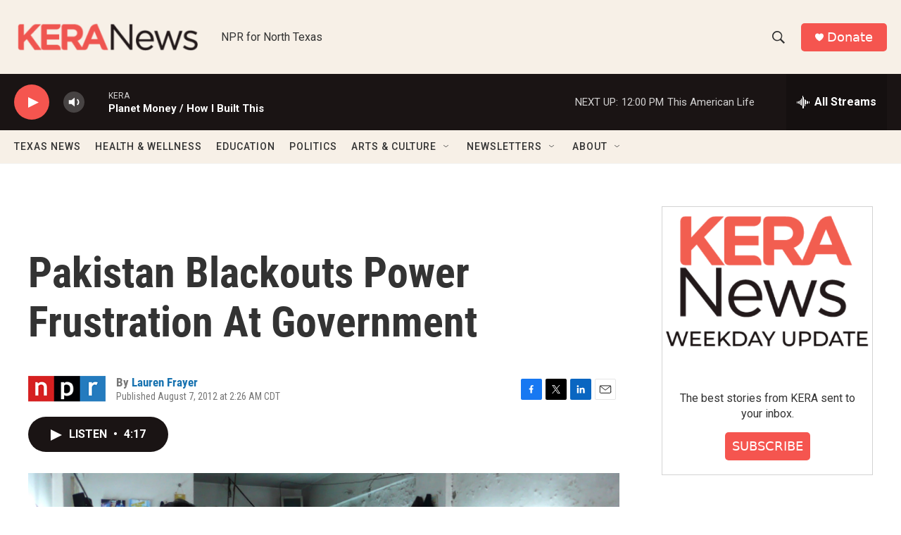

--- FILE ---
content_type: text/html; charset=utf-8
request_url: https://www.google.com/recaptcha/api2/aframe
body_size: 268
content:
<!DOCTYPE HTML><html><head><meta http-equiv="content-type" content="text/html; charset=UTF-8"></head><body><script nonce="YK8nFoptq2vIJNrXdz7WMQ">/** Anti-fraud and anti-abuse applications only. See google.com/recaptcha */ try{var clients={'sodar':'https://pagead2.googlesyndication.com/pagead/sodar?'};window.addEventListener("message",function(a){try{if(a.source===window.parent){var b=JSON.parse(a.data);var c=clients[b['id']];if(c){var d=document.createElement('img');d.src=c+b['params']+'&rc='+(localStorage.getItem("rc::a")?sessionStorage.getItem("rc::b"):"");window.document.body.appendChild(d);sessionStorage.setItem("rc::e",parseInt(sessionStorage.getItem("rc::e")||0)+1);localStorage.setItem("rc::h",'1768672561961');}}}catch(b){}});window.parent.postMessage("_grecaptcha_ready", "*");}catch(b){}</script></body></html>